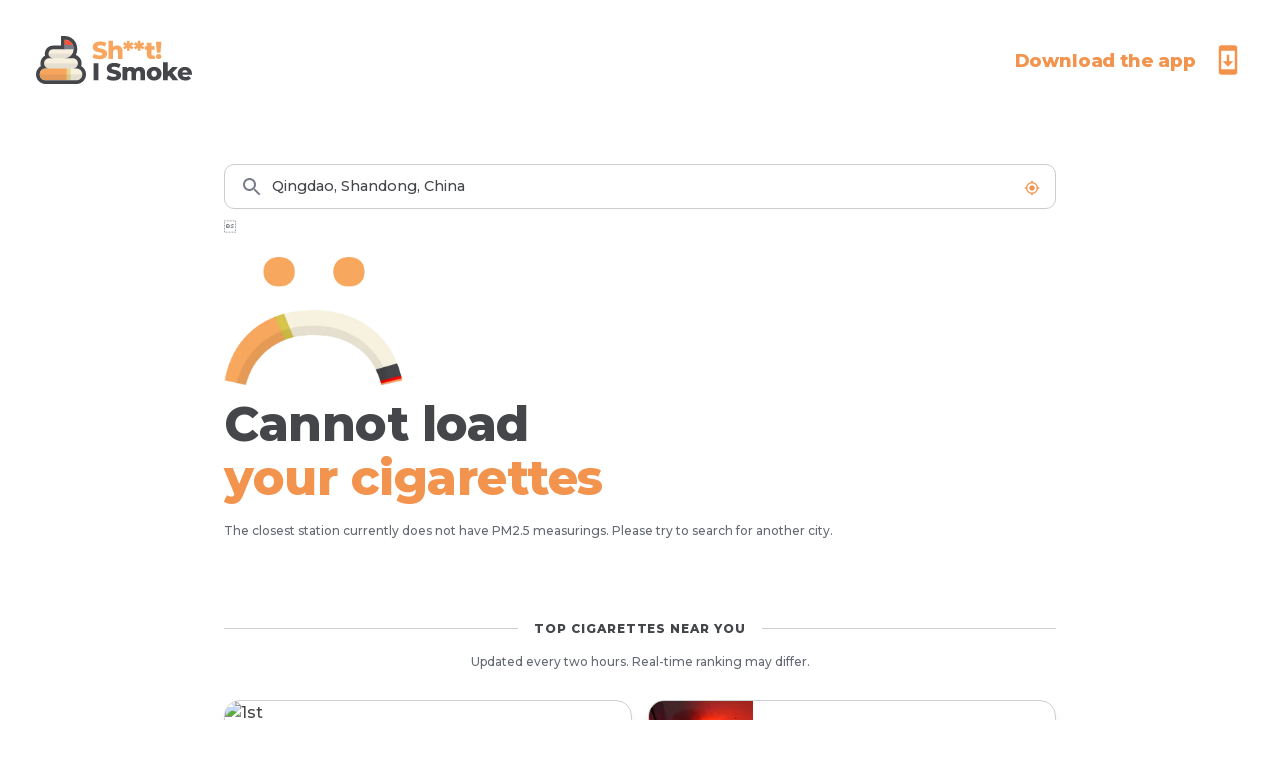

--- FILE ---
content_type: text/css; charset=utf-8
request_url: https://shootismoke.app/_next/static/css/6fa274e966b47263973f.css
body_size: 3568
content:
.type-700{line-height:3.38rem;font-size:3rem}.type-600,.type-700{letter-spacing:-.03rem;font-weight:800}.type-600{line-height:2.63rem;font-size:2.25rem}.type-500{line-height:1.75rem;font-size:1.5rem}.type-400,.type-500{letter-spacing:-.01rem;font-weight:800}.type-400{font-size:1.13rem;line-height:normal}.type-300{letter-spacing:.06rem;line-height:normal;font-weight:800;font-size:.75rem}.type-200{font-size:.88rem;line-height:normal}.type-100,.type-200{letter-spacing:normal;font-weight:500}.type-100{line-height:1.25rem;font-size:.75rem}

/*! normalize.css v8.0.1 | MIT License | github.com/necolas/normalize.css */html{line-height:1.15;-webkit-text-size-adjust:100%}body{margin:0}main{display:block}h1{font-size:2em;margin:.67em 0}hr{box-sizing:content-box;height:0;overflow:visible}pre{font-family:monospace,monospace;font-size:1em}a{background-color:transparent}abbr[title]{border-bottom:none;text-decoration:underline;-webkit-text-decoration:underline dotted;text-decoration:underline dotted}b,strong{font-weight:bolder}code,kbd,samp{font-family:monospace,monospace;font-size:1em}small{font-size:80%}sub,sup{font-size:75%;line-height:0;position:relative;vertical-align:baseline}sub{bottom:-.25em}sup{top:-.5em}img{border-style:none}button,input,optgroup,select,textarea{font-family:inherit;font-size:100%;line-height:1.15;margin:0}button,input{overflow:visible}button,select{text-transform:none}[type=button],[type=reset],[type=submit],button{-webkit-appearance:button}[type=button]::-moz-focus-inner,[type=reset]::-moz-focus-inner,[type=submit]::-moz-focus-inner,button::-moz-focus-inner{border-style:none;padding:0}[type=button]:-moz-focusring,[type=reset]:-moz-focusring,[type=submit]:-moz-focusring,button:-moz-focusring{outline:1px dotted ButtonText}fieldset{padding:.35em .75em .625em}legend{box-sizing:border-box;color:inherit;display:table;max-width:100%;padding:0;white-space:normal}progress{vertical-align:baseline}textarea{overflow:auto}[type=checkbox],[type=radio]{box-sizing:border-box;padding:0}[type=number]::-webkit-inner-spin-button,[type=number]::-webkit-outer-spin-button{height:auto}[type=search]{-webkit-appearance:textfield;outline-offset:-2px}[type=search]::-webkit-search-decoration{-webkit-appearance:none}::-webkit-file-upload-button{-webkit-appearance:button;font:inherit}details{display:block}summary{display:list-item}[hidden],template{display:none}blockquote,dd,dl,figure,h1,h2,h3,h4,h5,h6,hr,p,pre{margin:0}button{background-color:transparent;background-image:none}button:focus{outline:1px dotted;outline:5px auto -webkit-focus-ring-color}fieldset,ol,ul{margin:0;padding:0}ol,ul{list-style:none}html{font-family:system-ui,-apple-system,BlinkMacSystemFont,Segoe UI,Roboto,Helvetica Neue,Arial,Noto Sans,sans-serif,Apple Color Emoji,Segoe UI Emoji,Segoe UI Symbol,Noto Color Emoji;line-height:1.5}*,:after,:before{box-sizing:border-box;border:0 solid}hr{border-top-width:1px}img{border-style:solid}textarea{resize:vertical}input::-moz-placeholder,textarea::-moz-placeholder{color:#a0aec0}input::placeholder,textarea::placeholder{color:#a0aec0}[role=button],button{cursor:pointer}table{border-collapse:collapse}h1,h2,h3,h4,h5,h6{font-size:inherit;font-weight:inherit}a{color:inherit;text-decoration:inherit}button,input,optgroup,select,textarea{padding:0;line-height:inherit;color:inherit}code,kbd,pre,samp{font-family:Menlo,Monaco,Consolas,Liberation Mono,Courier New,monospace}audio,canvas,embed,iframe,img,object,svg,video{display:block;vertical-align:middle}img,video{max-width:100%;height:auto}.container{width:100%}@media (min-width:640px){.container{max-width:640px}}@media (min-width:768px){.container{max-width:768px}}@media (min-width:1024px){.container{max-width:1024px}}@media (min-width:1280px){.container{max-width:1280px}}.bg-gray-700{--bg-opacity:1;background-color:#3d3f42;background-color:rgba(61,63,66,var(--bg-opacity))}.bg-orange{--bg-opacity:1;background-color:#f2934e;background-color:rgba(242,147,78,var(--bg-opacity))}.border-gray-200{--border-opacity:1;border-color:#cccfd4;border-color:rgba(204,207,212,var(--border-opacity))}.border-orange{--border-opacity:1;border-color:#f2934e;border-color:rgba(242,147,78,var(--border-opacity))}.rounded{border-radius:.25rem}.rounded-xl{border-radius:.75rem}.rounded-2xl{border-radius:1rem}.rounded-full{border-radius:9999px}.border{border-width:1px}.border-t{border-top-width:1px}.cursor-pointer{cursor:pointer}.inline{display:inline}.flex{display:flex}.table{display:table}.grid{display:grid}.hidden{display:none}.flex-row{flex-direction:row}.flex-col{flex-direction:column}.items-center{align-items:center}.justify-center{justify-content:center}.justify-between{justify-content:space-between}.flex-grow{flex-grow:1}.flex-shrink-0{flex-shrink:0}.h-3{height:.75rem}.h-6{height:1.5rem}.h-10{height:2.5rem}.h-12{height:3rem}.h-16{height:4rem}.h-24{height:6rem}.h-32{height:8rem}.h-40{height:10rem}.h-64{height:16rem}.h-full{height:100%}.leading-4{line-height:1rem}.mx-3{margin-left:.75rem;margin-right:.75rem}.mx-4{margin-left:1rem;margin-right:1rem}.mx-auto{margin-left:auto;margin-right:auto}.mt-1{margin-top:.25rem}.ml-1{margin-left:.25rem}.mt-2{margin-top:.5rem}.mr-2{margin-right:.5rem}.ml-2{margin-left:.5rem}.mt-3{margin-top:.75rem}.mr-3{margin-right:.75rem}.mb-3{margin-bottom:.75rem}.ml-3{margin-left:.75rem}.mt-4{margin-top:1rem}.mr-4{margin-right:1rem}.mt-5{margin-top:1.25rem}.mb-5{margin-bottom:1.25rem}.mt-6{margin-top:1.5rem}.mb-6{margin-bottom:1.5rem}.mt-8{margin-top:2rem}.mt-16{margin-top:4rem}.mt-20{margin-top:5rem}.-mt-4{margin-top:-1rem}.-mt-5{margin-top:-1.25rem}.max-w-5xl{max-width:64rem}.min-w-0{min-width:0}.object-cover{-o-object-fit:cover;object-fit:cover}.overflow-auto{overflow:auto}.overflow-hidden{overflow:hidden}.overflow-x-auto{overflow-x:auto}.p-3{padding:.75rem}.py-1{padding-top:.25rem;padding-bottom:.25rem}.py-2{padding-top:.5rem;padding-bottom:.5rem}.px-2{padding-left:.5rem;padding-right:.5rem}.px-3{padding-left:.75rem;padding-right:.75rem}.py-4{padding-top:1rem;padding-bottom:1rem}.px-4{padding-left:1rem;padding-right:1rem}.px-6{padding-left:1.5rem;padding-right:1.5rem}.py-8{padding-top:2rem;padding-bottom:2rem}.px-10{padding-left:2.5rem;padding-right:2.5rem}.pt-2{padding-top:.5rem}.pr-2{padding-right:.5rem}.pt-3{padding-top:.75rem}.pl-6{padding-left:1.5rem}.absolute{position:absolute}.relative{position:relative}.top-0{top:0}.right-0{right:0}.shadow-md{box-shadow:0 4px 6px -1px rgba(0,0,0,.1),0 2px 4px -1px rgba(0,0,0,.06)}.shadow-lg{box-shadow:0 10px 15px -3px rgba(0,0,0,.1),0 4px 6px -2px rgba(0,0,0,.05)}.text-center{text-align:center}.text-right{text-align:right}.text-gray-200{--text-opacity:1;color:#cccfd4;color:rgba(204,207,212,var(--text-opacity))}.text-gray-600{--text-opacity:1;color:#646973;color:rgba(100,105,115,var(--text-opacity))}.text-gray-700{--text-opacity:1;color:#3d3f42;color:rgba(61,63,66,var(--text-opacity))}.text-white{--text-opacity:1;color:#fff;color:rgba(255,255,255,var(--text-opacity))}.text-orange{--text-opacity:1;color:#f2934e;color:rgba(242,147,78,var(--text-opacity))}.text-red{--text-opacity:1;color:#ff5139;color:rgba(255,81,57,var(--text-opacity))}.uppercase{text-transform:uppercase}.capitalize{text-transform:capitalize}.hover\:underline:hover{text-decoration:underline}.ordinal{--font-variant-numeric-ordinal:var(--tailwind-empty,/*!*/ /*!*/);--font-variant-numeric-slashed-zero:var(--tailwind-empty,/*!*/ /*!*/);--font-variant-numeric-figure:var(--tailwind-empty,/*!*/ /*!*/);--font-variant-numeric-spacing:var(--tailwind-empty,/*!*/ /*!*/);--font-variant-numeric-fraction:var(--tailwind-empty,/*!*/ /*!*/);font-variant-numeric:var(--font-variant-numeric-ordinal) var(--font-variant-numeric-slashed-zero) var(--font-variant-numeric-figure) var(--font-variant-numeric-spacing) var(--font-variant-numeric-fraction);--font-variant-numeric-ordinal:ordinal}.truncate{overflow:hidden;text-overflow:ellipsis;white-space:nowrap}.w-3{width:.75rem}.w-4{width:1rem}.w-8{width:2rem}.w-10{width:2.5rem}.w-12{width:3rem}.w-32{width:8rem}.w-40{width:10rem}.w-56{width:14rem}.w-full{width:100%}.z-10{z-index:10}.gap-4{grid-gap:1rem;gap:1rem}.col-gap-2{grid-column-gap:.5rem;-moz-column-gap:.5rem;column-gap:.5rem}.row-gap-6{grid-row-gap:1.5rem;row-gap:1.5rem}.grid-flow-row{grid-auto-flow:row}.grid-cols-1{grid-template-columns:repeat(1,minmax(0,1fr))}.grid-cols-3{grid-template-columns:repeat(3,minmax(0,1fr))}.grid-rows-4{grid-template-rows:repeat(4,minmax(0,1fr))}.grid-rows-5{grid-template-rows:repeat(5,minmax(0,1fr))}.transform{--transform-translate-x:0;--transform-translate-y:0;--transform-rotate:0;--transform-skew-x:0;--transform-skew-y:0;--transform-scale-x:1;--transform-scale-y:1;transform:translateX(var(--transform-translate-x)) translateY(var(--transform-translate-y)) rotate(var(--transform-rotate)) skewX(var(--transform-skew-x)) skewY(var(--transform-skew-y)) scaleX(var(--transform-scale-x)) scaleY(var(--transform-scale-y))}@keyframes spin{to{transform:rotate(1turn)}}@keyframes ping{75%,to{transform:scale(2);opacity:0}}@keyframes pulse{50%{opacity:.5}}@keyframes bounce{0%,to{transform:translateY(-25%);animation-timing-function:cubic-bezier(.8,0,1,1)}50%{transform:none;animation-timing-function:cubic-bezier(0,0,.2,1)}}.h-60{height:15rem}html{color:#44464a;font-family:Montserrat,Arial,sans-serif}.-left-6{left:-1.5rem}.-right-6{right:-1.5rem}.line-clamp-2{display:-webkit-box;line-clamp:2;overflow:hidden;text-overflow:ellipsis;-webkit-line-clamp:2;-webkit-box-orient:vertical}.h-26{height:6.5rem}.h-36{height:9rem}.rounded-xl{border-radius:1rem}.scroll-smooth{scroll-behavior:smooth}.w-26{width:6.5rem}@media (min-width:640px){.sm\:type-700{line-height:3.38rem;font-size:3rem}.sm\:type-600,.sm\:type-700{letter-spacing:-.03rem;font-weight:800}.sm\:type-600{line-height:2.63rem;font-size:2.25rem}.sm\:type-500{line-height:1.75rem;font-size:1.5rem}.sm\:type-400,.sm\:type-500{letter-spacing:-.01rem;font-weight:800}.sm\:type-400{font-size:1.13rem;line-height:normal}.sm\:type-300{letter-spacing:.06rem;line-height:normal;font-weight:800;font-size:.75rem}.sm\:type-200{font-size:.88rem;line-height:normal}.sm\:type-100,.sm\:type-200{letter-spacing:normal;font-weight:500}.sm\:type-100{line-height:1.25rem;font-size:.75rem}.sm\:container{width:100%}@media (min-width:640px){.sm\:container{max-width:640px}}@media (min-width:768px){.sm\:container{max-width:768px}}@media (min-width:1024px){.sm\:container{max-width:1024px}}@media (min-width:1280px){.sm\:container{max-width:1280px}}}@media (min-width:768px){.md\:type-700{line-height:3.38rem;font-size:3rem}.md\:type-600,.md\:type-700{letter-spacing:-.03rem;font-weight:800}.md\:type-600{line-height:2.63rem;font-size:2.25rem}.md\:type-500{line-height:1.75rem;font-size:1.5rem}.md\:type-400,.md\:type-500{letter-spacing:-.01rem;font-weight:800}.md\:type-400{font-size:1.13rem;line-height:normal}.md\:type-300{letter-spacing:.06rem;line-height:normal;font-weight:800;font-size:.75rem}.md\:type-200{font-size:.88rem;line-height:normal}.md\:type-100,.md\:type-200{letter-spacing:normal;font-weight:500}.md\:type-100{line-height:1.25rem;font-size:.75rem}.md\:container{width:100%}@media (min-width:640px){.md\:container{max-width:640px}}@media (min-width:768px){.md\:container{max-width:768px}}@media (min-width:1024px){.md\:container{max-width:1024px}}@media (min-width:1280px){.md\:container{max-width:1280px}}.md\:border-t-0{border-top-width:0}.md\:border-l{border-left-width:1px}.md\:block{display:block}.md\:grid{display:grid}.md\:hidden{display:none}.md\:flex-row{flex-direction:row}.md\:flex-col{flex-direction:column}.md\:items-start{align-items:flex-start}.md\:items-center{align-items:center}.md\:flex-1{flex:1 1 0%}.md\:h-10{height:2.5rem}.md\:h-12{height:3rem}.md\:h-64{height:16rem}.md\:mt-0{margin-top:0}.md\:ml-0{margin-left:0}.md\:mt-2{margin-top:.5rem}.md\:mr-2{margin-right:.5rem}.md\:ml-2{margin-left:.5rem}.md\:mb-4{margin-bottom:1rem}.md\:ml-4{margin-left:1rem}.md\:mr-5{margin-right:1.25rem}.md\:mt-20{margin-top:5rem}.md\:mr-24{margin-right:6rem}.md\:ml-24{margin-left:6rem}.md\:mt-32{margin-top:8rem}.md\:p-6{padding:1.5rem}.md\:px-0{padding-left:0;padding-right:0}.md\:px-4{padding-left:1rem;padding-right:1rem}.md\:py-12{padding-top:3rem;padding-bottom:3rem}.md\:px-24{padding-left:6rem;padding-right:6rem}.md\:pl-0{padding-left:0}.md\:pt-3{padding-top:.75rem}.md\:text-left{text-align:left}.md\:normal-case{text-transform:none}.md\:w-48{width:12rem}.md\:col-gap-6{grid-column-gap:1.5rem;-moz-column-gap:1.5rem;column-gap:1.5rem}.md\:grid-cols-2{grid-template-columns:repeat(2,minmax(0,1fr))}.md\:grid-cols-6{grid-template-columns:repeat(6,minmax(0,1fr))}.md\:grid-cols-7{grid-template-columns:repeat(7,minmax(0,1fr))}.md\:col-span-3{grid-column:span 3/span 3}.md\:col-span-4{grid-column:span 4/span 4}.md\:grid-rows-2{grid-template-rows:repeat(2,minmax(0,1fr))}.md\:grid-rows-3{grid-template-rows:repeat(3,minmax(0,1fr))}.md\:h-50{height:12.5rem}.md\:h-70{height:17.5rem}.md\:mb-9{margin-bottom:2.25rem}.md\:mt-9{margin-top:2.25rem}.md\:mx-9{margin-left:2.25rem;margin-right:2.25rem}}@media (min-width:1024px){.lg\:type-700{line-height:3.38rem;font-size:3rem}.lg\:type-600,.lg\:type-700{letter-spacing:-.03rem;font-weight:800}.lg\:type-600{line-height:2.63rem;font-size:2.25rem}.lg\:type-500{line-height:1.75rem;font-size:1.5rem}.lg\:type-400,.lg\:type-500{letter-spacing:-.01rem;font-weight:800}.lg\:type-400{font-size:1.13rem;line-height:normal}.lg\:type-300{letter-spacing:.06rem;line-height:normal;font-weight:800;font-size:.75rem}.lg\:type-200{font-size:.88rem;line-height:normal}.lg\:type-100,.lg\:type-200{letter-spacing:normal;font-weight:500}.lg\:type-100{line-height:1.25rem;font-size:.75rem}.lg\:container{width:100%}@media (min-width:640px){.lg\:container{max-width:640px}}@media (min-width:768px){.lg\:container{max-width:768px}}@media (min-width:1024px){.lg\:container{max-width:1024px}}@media (min-width:1280px){.lg\:container{max-width:1280px}}.lg\:block{display:block}.lg\:px-8{padding-left:2rem;padding-right:2rem}.lg\:grid-cols-3{grid-template-columns:repeat(3,minmax(0,1fr))}.lg\:col-span-1{grid-column:span 1/span 1}.lg\:col-span-2{grid-column:span 2/span 2}}@media (min-width:1280px){.xl\:type-700{line-height:3.38rem;font-size:3rem}.xl\:type-600,.xl\:type-700{letter-spacing:-.03rem;font-weight:800}.xl\:type-600{line-height:2.63rem;font-size:2.25rem}.xl\:type-500{line-height:1.75rem;font-size:1.5rem}.xl\:type-400,.xl\:type-500{letter-spacing:-.01rem;font-weight:800}.xl\:type-400{font-size:1.13rem;line-height:normal}.xl\:type-300{letter-spacing:.06rem;line-height:normal;font-weight:800;font-size:.75rem}.xl\:type-200{font-size:.88rem;line-height:normal}.xl\:type-100,.xl\:type-200{letter-spacing:normal;font-weight:500}.xl\:type-100{line-height:1.25rem;font-size:.75rem}.xl\:container{width:100%}@media (min-width:640px){.xl\:container{max-width:640px}}@media (min-width:768px){.xl\:container{max-width:768px}}@media (min-width:1024px){.xl\:container{max-width:1024px}}@media (min-width:1280px){.xl\:container{max-width:1280px}}}

--- FILE ---
content_type: application/javascript; charset=utf-8
request_url: https://shootismoke.app/_next/static/chunks/pages/_app-1c9ef2557b2440331e22.js
body_size: 269
content:
_N_E=(window.webpackJsonp_N_E=window.webpackJsonp_N_E||[]).push([[9],{1:function(e,t,n){n("74v/"),e.exports=n("nOHt")},"74v/":function(e,t,n){(window.__NEXT_P=window.__NEXT_P||[]).push(["/_app",function(){return n("hUgY")}])},KeMb:function(e,t,n){},hUgY:function(e,t,n){"use strict";n.r(t),n.d(t,"default",(function(){return a}));var r=n("cpVT"),o=n("nKUr"),c=(n("KeMb"),n("UIQi")),i=n("20a2"),p=n("q1tI"),u=n("X+15");function b(e,t){var n=Object.keys(e);if(Object.getOwnPropertySymbols){var r=Object.getOwnPropertySymbols(e);t&&(r=r.filter((function(t){return Object.getOwnPropertyDescriptor(e,t).enumerable}))),n.push.apply(n,r)}return n}function O(e){for(var t=1;t<arguments.length;t++){var n=null!=arguments[t]?arguments[t]:{};t%2?b(Object(n),!0).forEach((function(t){Object(r.a)(e,t,n[t])})):Object.getOwnPropertyDescriptors?Object.defineProperties(e,Object.getOwnPropertyDescriptors(n)):b(Object(n)).forEach((function(t){Object.defineProperty(e,t,Object.getOwnPropertyDescriptor(n,t))}))}return e}function a(e){var t=e.Component,n=e.pageProps,r=Object(i.useRouter)();return Object(p.useEffect)((function(){Object(u.c)("Route.Update",{location:r.pathname})}),[r.pathname]),Object(o.jsx)(c.FrequencyContextProvider,{children:Object(o.jsx)(t,O({},n))})}}},[[1,1,2,4,0,3]]]);

--- FILE ---
content_type: application/javascript; charset=utf-8
request_url: https://shootismoke.app/_next/static/tNS0zWizDd6xYMu65PY48/_ssgManifest.js
body_size: -271
content:
self.__SSG_MANIFEST=new Set(["\u002Fcity","\u002F","\u002F404","\u002Fcity\u002F[slug]"]);self.__SSG_MANIFEST_CB&&self.__SSG_MANIFEST_CB()

--- FILE ---
content_type: application/javascript; charset=utf-8
request_url: https://shootismoke.app/_next/static/chunks/pages/index-22107994ca99826c5236.js
body_size: -32
content:
_N_E=(window.webpackJsonp_N_E=window.webpackJsonp_N_E||[]).push([[14],{"/EDR":function(e,t,c){(window.__NEXT_P=window.__NEXT_P||[]).push(["/",function(){return c("QeBL")}])},QeBL:function(e,t,c){"use strict";c.r(t),c.d(t,"__N_SSG",(function(){return r})),c.d(t,"default",(function(){return a}));var s=c("nKUr"),n=c("q1tI"),j=c("KeDW"),i=c("X+15"),r=!0;function a(e){var t=e.cities;return Object(n.useEffect)((function(){return Object(i.c)("Page.Home.View")}),[]),Object(s.jsxs)(s.Fragment,{children:[Object(s.jsx)(j.q,{pathname:"/",title:"Daily Air Quality, as Cigarettes"}),Object(s.jsx)(j.k,{}),Object(s.jsxs)(j.p,{children:[Object(s.jsx)(j.h,{className:"pt-3",children:Object(s.jsxs)(s.Fragment,{children:["How much am I",Object(s.jsx)("br",{}),Object(s.jsxs)("span",{className:"text-orange",children:["smoking by breathing"," "]}),Object(s.jsx)("br",{className:"hidden md:block"}),"urban air?"]})}),Object(s.jsx)(j.o,{cities:t,className:"mt-6"})]}),Object(s.jsx)(j.m,{cities:t}),Object(s.jsx)(j.b,{}),Object(s.jsx)(j.a,{}),Object(s.jsx)(j.f,{}),Object(s.jsx)(j.c,{}),Object(s.jsx)(j.e,{}),Object(s.jsx)(j.g,{})]})}}},[["/EDR",1,2,4,0,3,5]]]);

--- FILE ---
content_type: application/javascript; charset=utf-8
request_url: https://shootismoke.app/_next/static/chunks/affa13547cb3a3fa00ccf594e0e939d5fc845b89.1f5920f135ae33052320.js
body_size: 6038
content:
(window.webpackJsonp_N_E=window.webpackJsonp_N_E||[]).push([[6],{"0WdF":function(e,t,a){var r,o;o=this,void 0===(r=function(){return function(e){"use strict";var t=e&&e.I18n||{},a=Array.prototype.slice,r=function(e){return("0"+e.toString()).substr(-2)},o=function(e,t){return d("round",e,-t).toFixed(t)},n=function(e){var t=typeof e;return"function"===t||"object"===t},i=function(e){return"function"===typeof e},s=function(e){return"undefined"!==typeof e&&null!==e},l=function(e){return Array.isArray?Array.isArray(e):"[object Array]"===Object.prototype.toString.call(e)},u=function(e){return"string"===typeof e||"[object String]"===Object.prototype.toString.call(e)},c=function(e){return"number"===typeof e||"[object Number]"===Object.prototype.toString.call(e)},_=function(e){return!0===e||!1===e},h=function(e){return null===e},d=function(e,t,a){return"undefined"===typeof a||0===+a?Math[e](t):(t=+t,a=+a,isNaN(t)||"number"!==typeof a||a%1!==0?NaN:(t=t.toString().split("e"),+((t=(t=Math[e](+(t[0]+"e"+(t[1]?+t[1]-a:-a)))).toString().split("e"))[0]+"e"+(t[1]?+t[1]+a:a))))},p=function(e,t){return i(e)?e(t):e},m=function(e,t){var a,r;for(a in t)t.hasOwnProperty(a)&&(r=t[a],u(r)||c(r)||_(r)||l(r)||h(r)?e[a]=r:(null==e[a]&&(e[a]={}),m(e[a],r)));return e},f={day_names:["Sunday","Monday","Tuesday","Wednesday","Thursday","Friday","Saturday"],abbr_day_names:["Sun","Mon","Tue","Wed","Thu","Fri","Sat"],month_names:[null,"January","February","March","April","May","June","July","August","September","October","November","December"],abbr_month_names:[null,"Jan","Feb","Mar","Apr","May","Jun","Jul","Aug","Sep","Oct","Nov","Dec"],meridian:["AM","PM"]},g={precision:3,separator:".",delimiter:",",strip_insignificant_zeros:!1},b={unit:"$",precision:2,format:"%u%n",sign_first:!0,delimiter:",",separator:"."},y={unit:"%",precision:3,format:"%n%u",separator:".",delimiter:""},w=[null,"kb","mb","gb","tb"],k={defaultLocale:"en",locale:"en",defaultSeparator:".",placeholder:/(?:\{\{|%\{)(.*?)(?:\}\}?)/gm,fallbacks:!1,translations:{},missingBehaviour:"message",missingTranslationPrefix:""};return t.reset=function(){var e;for(e in k)this[e]=k[e]},t.initializeOptions=function(){var e;for(e in k)s(this[e])||(this[e]=k[e])},t.initializeOptions(),t.locales={},t.locales.get=function(e){var a=this[e]||this[t.locale]||this.default;return i(a)&&(a=a(e)),!1===l(a)&&(a=[a]),a},t.locales.default=function(e){var a=[],r=[];return e&&a.push(e),!e&&t.locale&&a.push(t.locale),t.fallbacks&&t.defaultLocale&&a.push(t.defaultLocale),a.forEach((function(e){var a=e.split("-"),o=null,n=null;3===a.length?(o=[a[0],a[1]].join("-"),n=a[0]):2===a.length&&(o=a[0]),-1===r.indexOf(e)&&r.push(e),t.fallbacks&&[o,n].forEach((function(t){"undefined"!==typeof t&&null!==t&&t!==e&&-1===r.indexOf(t)&&r.push(t)}))})),a.length||a.push("en"),r},t.pluralization={},t.pluralization.get=function(e){return this[e]||this[t.locale]||this.default},t.pluralization.default=function(e){switch(e){case 0:return["zero","other"];case 1:return["one"];default:return["other"]}},t.currentLocale=function(){return this.locale||this.defaultLocale},t.isSet=s,t.lookup=function(e,t){t=t||{};var a,r,o,n,i=this.locales.get(t.locale).slice();for(o=this.getFullScope(e,t);i.length;)if(a=i.shift(),r=o.split(t.separator||this.defaultSeparator),n=this.translations[a]){for(;r.length&&void 0!==(n=n[r.shift()])&&null!==n;);if(void 0!==n&&null!==n)return n}if(s(t.defaultValue))return p(t.defaultValue,e)},t.pluralizationLookupWithoutFallback=function(e,t,a){var r,o,i=this.pluralization.get(t)(e);if(a&&n(a))for(;i.length;)if(r=i.shift(),s(a[r])){o=a[r];break}return o},t.pluralizationLookup=function(e,t,a){a=a||{};var r,o,i,l,u=this.locales.get(a.locale).slice();for(t=this.getFullScope(t,a);u.length;)if(r=u.shift(),o=t.split(a.separator||this.defaultSeparator),i=this.translations[r]){for(;o.length&&(i=i[o.shift()],n(i));)0===o.length&&(l=this.pluralizationLookupWithoutFallback(e,r,i));if("undefined"!==typeof l&&null!==l)break}return"undefined"!==typeof l&&null!==l||s(a.defaultValue)&&(l=n(a.defaultValue)?this.pluralizationLookupWithoutFallback(e,a.locale,a.defaultValue):a.defaultValue,i=a.defaultValue),{message:l,translations:i}},t.meridian=function(){var e=this.lookup("time"),t=this.lookup("date");return e&&e.am&&e.pm?[e.am,e.pm]:t&&t.meridian?t.meridian:f.meridian},t.prepareOptions=function(){for(var e,t=a.call(arguments),r={};t.length;)if("object"==typeof(e=t.shift()))for(var o in e)e.hasOwnProperty(o)&&(s(r[o])||(r[o]=e[o]));return r},t.createTranslationOptions=function(e,t){var a=[{scope:e}];return s(t.defaults)&&(a=a.concat(t.defaults)),s(t.defaultValue)&&a.push({message:t.defaultValue}),a},t.translate=function(e,t){t=t||{};var a,r=this.createTranslationOptions(e,t),o=e,i=this.prepareOptions(t);return delete i.defaultValue,r.some((function(t){if(s(t.scope)?(o=t.scope,a=this.lookup(o,i)):s(t.message)&&(a=p(t.message,e)),void 0!==a&&null!==a)return!0}),this)?("string"===typeof a?a=this.interpolate(a,t):l(a)?a=a.map((function(e){return"string"===typeof e?this.interpolate(e,t):e}),this):n(a)&&s(t.count)&&(a=this.pluralize(t.count,o,t)),a):this.missingTranslation(e,t)},t.interpolate=function(e,t){if(null==e)return e;t=t||{};var a,r,o,n,i=e.match(this.placeholder);if(!i)return e;for(;i.length;)o=(a=i.shift()).replace(this.placeholder,"$1"),r=s(t[o])?t[o].toString().replace(/\$/gm,"_#$#_"):o in t?this.nullPlaceholder(a,e,t):this.missingPlaceholder(a,e,t),n=new RegExp(a.replace(/{/gm,"\\{").replace(/}/gm,"\\}")),e=e.replace(n,r);return e.replace(/_#\$#_/g,"$")},t.pluralize=function(e,t,a){var r,o;return a=this.prepareOptions({count:String(e)},a),"undefined"===typeof(o=this.pluralizationLookup(e,t,a)).translations||null==o.translations?this.missingTranslation(t,a):"undefined"!==typeof o.message&&null!=o.message?this.interpolate(o.message,a):(r=this.pluralization.get(a.locale),this.missingTranslation(t+"."+r(e)[0],a))},t.missingTranslation=function(e,t){if("guess"===this.missingBehaviour){var a=e.split(".").slice(-1)[0];return(this.missingTranslationPrefix.length>0?this.missingTranslationPrefix:"")+a.replace(/_/g," ").replace(/([a-z])([A-Z])/g,(function(e,t,a){return t+" "+a.toLowerCase()}))}return'[missing "'+[null!=t&&null!=t.locale?t.locale:this.currentLocale(),this.getFullScope(e,t)].join(t.separator||this.defaultSeparator)+'" translation]'},t.missingPlaceholder=function(e,t,a){return"[missing "+e+" value]"},t.nullPlaceholder=function(){return t.missingPlaceholder.apply(t,arguments)},t.toNumber=function(e,t){t=this.prepareOptions(t,this.lookup("number.format"),g);var a,r,n=e<0,i=o(Math.abs(e),t.precision).toString().split("."),s=[],l=t.format||"%n",u=n?"-":"";for(e=i[0],a=i[1];e.length>0;)s.unshift(e.substr(Math.max(0,e.length-3),3)),e=e.substr(0,e.length-3);return r=s.join(t.delimiter),t.strip_insignificant_zeros&&a&&(a=a.replace(/0+$/,"")),t.precision>0&&a&&(r+=t.separator+a),r=(l=t.sign_first?"%s"+l:l.replace("%n","%s%n")).replace("%u",t.unit).replace("%n",r).replace("%s",u)},t.toCurrency=function(e,t){return t=this.prepareOptions(t,this.lookup("number.currency.format",t),this.lookup("number.format",t),b),this.toNumber(e,t)},t.localize=function(e,t,a){switch(a||(a={}),e){case"currency":return this.toCurrency(t,a);case"number":return e=this.lookup("number.format",a),this.toNumber(t,e);case"percentage":return this.toPercentage(t,a);default:var r;return r=e.match(/^(date|time)/)?this.toTime(e,t,a):t.toString(),this.interpolate(r,a)}},t.parseDate=function(e){var t,a,r;if(null==e)return e;if("object"===typeof e)return e;if(t=e.toString().match(/(\d{4})-(\d{2})-(\d{2})(?:[ T](\d{2}):(\d{2}):(\d{2})([\.,]\d{1,3})?)?(Z|\+00:?00)?/)){for(var o=1;o<=6;o++)t[o]=parseInt(t[o],10)||0;t[2]-=1,r=t[7]?1e3*("0"+t[7]):null,a=t[8]?new Date(Date.UTC(t[1],t[2],t[3],t[4],t[5],t[6],r)):new Date(t[1],t[2],t[3],t[4],t[5],t[6],r)}else"number"==typeof e?(a=new Date).setTime(e):e.match(/([A-Z][a-z]{2}) ([A-Z][a-z]{2}) (\d+) (\d+:\d+:\d+) ([+-]\d+) (\d+)/)?(a=new Date).setTime(Date.parse([RegExp.$1,RegExp.$2,RegExp.$3,RegExp.$6,RegExp.$4,RegExp.$5].join(" "))):(e.match(/\d+ \d+:\d+:\d+ [+-]\d+ \d+/),(a=new Date).setTime(Date.parse(e)));return a},t.strftime=function(e,a,o){o=this.lookup("date",o);var n=t.meridian();if(o||(o={}),o=this.prepareOptions(o,f),isNaN(e.getTime()))throw new Error("I18n.strftime() requires a valid date object, but received an invalid date.");var i=e.getDay(),s=e.getDate(),l=e.getFullYear(),u=e.getMonth()+1,c=e.getHours(),_=c,h=c>11?1:0,d=e.getSeconds(),p=e.getMinutes(),m=e.getTimezoneOffset(),g=Math.floor(Math.abs(m/60)),b=Math.abs(m)-60*g,y=(m>0?"-":"+")+(g.toString().length<2?"0"+g:g)+(b.toString().length<2?"0"+b:b);return _>12?_-=12:0===_&&(_=12),a=(a=(a=(a=(a=(a=(a=(a=(a=(a=(a=(a=(a=(a=(a=(a=(a=(a=(a=(a=(a=(a=(a=(a=(a=(a=(a=a.replace("%a",o.abbr_day_names[i])).replace("%A",o.day_names[i])).replace("%b",o.abbr_month_names[u])).replace("%B",o.month_names[u])).replace("%d",r(s))).replace("%e",s)).replace("%-d",s)).replace("%H",r(c))).replace("%-H",c)).replace("%k",c)).replace("%I",r(_))).replace("%-I",_)).replace("%l",_)).replace("%m",r(u))).replace("%-m",u)).replace("%M",r(p))).replace("%-M",p)).replace("%p",n[h])).replace("%P",n[h].toLowerCase())).replace("%S",r(d))).replace("%-S",d)).replace("%w",i)).replace("%y",r(l))).replace("%-y",r(l).replace(/^0+/,""))).replace("%Y",l)).replace("%z",y)).replace("%Z",y)},t.toTime=function(e,t,a){var r=this.parseDate(t),o=this.lookup(e,a);if(null==r)return r;var n=r.toString();return n.match(/invalid/i)?n:o?this.strftime(r,o,a):n},t.toPercentage=function(e,t){return t=this.prepareOptions(t,this.lookup("number.percentage.format",t),this.lookup("number.format",t),y),this.toNumber(e,t)},t.toHumanSize=function(e,t){for(var a,r,o,n=1024,i=e,s=0;i>=n&&s<4;)i/=n,s+=1;return 0===s?(o=this.getFullScope("number.human.storage_units.units.byte",t),a=this.t(o,{count:i}),r=0):(o=this.getFullScope("number.human.storage_units.units."+w[s],t),a=this.t(o),r=i-Math.floor(i)===0?0:1),t=this.prepareOptions(t,{unit:a,precision:r,format:"%n%u",delimiter:""}),this.toNumber(i,t)},t.getFullScope=function(e,t){return t=t||{},l(e)&&(e=e.join(t.separator||this.defaultSeparator)),t.scope&&(e=[t.scope,e].join(t.separator||this.defaultSeparator)),e},t.extend=function(e,t){return"undefined"===typeof e&&"undefined"===typeof t?{}:m(e,t)},t.t=t.translate.bind(t),t.l=t.localize.bind(t),t.p=t.pluralize.bind(t),t}(o)}.call(t,a,t,e))||(e.exports=r)},"7C6g":function(e,t,a){"use strict";a.d(t,"a",(function(){return i}));var r=a("0WdF"),o=a.n(r),n=a("XQLn");o.a.fallbacks=!0,o.a.translations={en:n},o.a.locale="en";var i=o.a.t},XQLn:function(e){e.exports=JSON.parse('{"about_how_do_you_calculate_the_number_of_cigarettes_title":"How do you calculate the number of daily cigarettes?","about_how_do_you_calculate_the_number_of_cigarettes_message_1":"This app was inspired by Berkeley Earth\u2019s findings about the ","about_how_do_you_calculate_the_number_of_cigarettes_link_1":"equivalence between air pollution and cigarette smoking","about_how_do_you_calculate_the_number_of_cigarettes_message_2":". The rule of thumb is simple: one cigarette per day (24h) is the rough equivalent of a PM2.5 level of 22","about_box_per_day":"per day","about_box_footnote":"*Atmospheric particulate matter (PM) that have a diameter of less than 2.5 micrometers, with increased chances of inhalation by living beings.","about_beta_inaccurate_title":"Why is the feature of weekly and monthly cigarettes on beta?","about_beta_inaccurate_message":"The feature of displaying weekly and monthly cigarettes is in beta because the results may be highly inaccurate: we simply multiply the current level of PM2.5 to account for a week (7 days) and a month (30 days). For the full feature, we plan on having access to a database that contains the history of PM2.5 of a location, so we can provide an accurate estimation of the number of cigarettes you smoke in a week or a month.","about_where_does_data_come_from_title":"Where does the data come from?","about_where_does_data_come_from_message_1":"Air quality data comes from ","about_where_does_data_come_from_link_1":"WAQI","about_where_does_data_come_from_message_2":" and ","about_where_does_data_come_from_link_2":"OpenAQ","about_where_does_data_come_from_message_3":" in the form of PM2.5 AQI levels which are usually updated every one hour and converted to direct PM2.5 levels by the app.","about_why_is_the_station_so_far_title":"Why is the station so far away from my current location?","about_why_is_the_station_so_far_message":"Since stations that measure and communicate Air Quality results every hour are expensive, the data is still limited to well-developed regions and larger cities around the globe. If you are far from a more prominent urban center, results will probably not be so accurate. Chances are that your air is better in that case at least!","about_weird_results_title":"The results are weird or inconsistent with other sources!","about_weird_results_message_1":"We have also encountered a few surprising results: large cities with better air than small villages; sudden huge increases in the number of cigarettes; stations of the same town showing significantly different numbers... The fact is air quality depends on several factors such as temperature, pressure, humidity and even wind direction and intensity. If the result seems weird for you, check ","about_weird_results_link_1":"WAQI","about_weird_results_message_2":" and ","about_weird_results_link_2":"OpenAQ","about_weird_results_message_3":" for more information and history on your station.","about_distance_unit_title":"Distance Unit","about_credits_title":"Credits","about_credits_concept_and_development":"Concept & Development by","about_credits_design_and_copywriting":"Design & Copywriting by","about_credits_data_from_message_1":"Air quality data from ","about_credits_data_from_link_1":"WAQI","about_credits_data_from_message_2":" and ","about_credits_data_from_link_2":"OpenAQ","about_credits_source_code":"Source code ","about_credits_available_github":"available on Github","about_settings_title":"Settings","about_settings_distance_unit":"Show distances in:","about_settings_distance_unit_km":"Kilometers","about_settings_distance_unit_mile":"Miles","about_language":"Language","error_screen_common_sorry":"Sorry!\\n","error_screen_error_cannot_load_cigarettes":"We cannot load your cigarettes.","error_screen_choose_other_location":"Choose other location","error_screen_error_description":"There\'s either a problem with our databases, or you don\'t have any Air Monitoring Stations near you. Try again later!","error_screen_error_message":"Error: {{errorText}}","error_screen_show_details":"Show details","home_station_too_far_message":"We couldn\u2019t find a closer station to you.\\nResults may be inaccurate at this distance.","home_beta_not_accurate":"Numbers may not be 100% accurate.","home_share_title":"Did you know that you may be smoking up to 20 cigarettes per day, just for living in a big city?","home_share_message":"Sh**t! People {{city}} \\"smoke\\" {{cigarettes}} cigarettes daily just by breathing urban air. Try it out yourself: https://shootismoke.app","home_share_message_here":"here","home_header_air_quality_station_distance":"Air Quality Station: {{distanceToStation}}{{distanceUnit}} away","home_header_from_search":"from search","home_header_change_location":"Change\\nLocation","home_btn_why_is_station_so_far":"Why is the station so far?","home_btn_see_detailed_info":"See detailed info","home_cigarettes_swear_smoke":"{swearWord}! {youSmoke}\\n","home_cigarettes_you_smoke":"You smoke","home_cigarettes_you_d_smoke":"You\'d smoke","home_cigarettes_you_ll_smoke":"You\'ll smoke","home_cigarettes_you_smoked":"You smoked","home_cigarettes_oh":"Oh","home_cigarettes_count":"{count} {singularPlural}","home_cigarettes_cigarette":"cigarette","home_cigarettes_cigarettes":"cigarettes","home_swear_word_dang":"Dang","home_swear_word_shoot":"Shoot","home_swear_word_darn":"Darn","home_swear_word_geez":"Geez","home_swear_word_omg":"OMG","home_swear_word_crap":"Crap","home_swear_word_arrgh":"Arrgh","home_frequency_never":"never","home_frequency_daily":"daily","home_frequency_weekly":"weekly","home_frequency_monthly":"monthly","home_frequency_allow_notifications":"Allow\\nnotifications?","home_frequency_notifications_cancel":"Cancel","home_frequency_notify_me":"Notify me","loading_title_cough":"Cough","loading_title_loading":"Loading","search_header_input_placeholder":"Search for a city or address","search_current_location":"Your current location","details_air_quality_station_marker":"Air Quality Station","details_your_position_marker":"Your position","details_header_latest_update_label":"Latest Update:","details_header_latest_update_ago":"{{time}} ago","details_header_primary_pollutant_label":"Primary Pollutant:","details_distance_label":"AQI Station: {{distanceToStation}}{{distanceUnit}} away","distance_unit_short_km":"km","distance_unit_short_mi":"mi","distance_unit_long_km":"kilometer","distance_unit_long_mi":"mile","current_location_unknown_station":"Unknown AQI station","nav_btn_back":"Back"}')}}]);